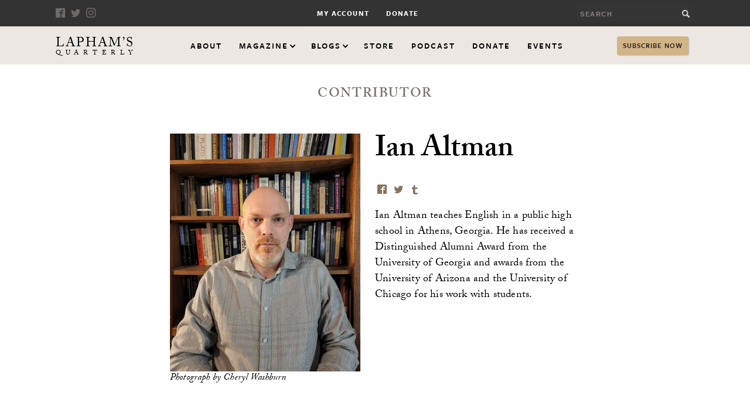

--- FILE ---
content_type: text/html; charset=utf-8
request_url: https://www.laphamsquarterly.org/contributors/ian-altman
body_size: 7732
content:
<!DOCTYPE html>
<!--[if IEMobile 7]><html class="iem7"  lang="en" dir="ltr"><![endif]-->
<!--[if lte IE 6]><html class="lt-ie9 lt-ie8 lt-ie7"  lang="en" dir="ltr"><![endif]-->
<!--[if (IE 7)&(!IEMobile)]><html class="lt-ie9 lt-ie8"  lang="en" dir="ltr"><![endif]-->
<!--[if IE 8]><html class="lt-ie9"  lang="en" dir="ltr"><![endif]-->
<!--[if (gte IE 9)|(gt IEMobile 7)]><!--><html  lang="en" dir="ltr" prefix="content: http://purl.org/rss/1.0/modules/content/ dc: http://purl.org/dc/terms/ foaf: http://xmlns.com/foaf/0.1/ rdfs: http://www.w3.org/2000/01/rdf-schema# sioc: http://rdfs.org/sioc/ns# sioct: http://rdfs.org/sioc/types# skos: http://www.w3.org/2004/02/skos/core# xsd: http://www.w3.org/2001/XMLSchema#"><!--<![endif]-->

<head>
  <meta charset="utf-8" />
<meta property="og:title" content="Ian Altman" />
<meta property="og:description" content="Ian Altman teaches English in a public high school in Athens, Georgia." />
<meta property="og:image" content="https://www.laphamsquarterly.org/sites/default/files/styles/thumbnail/public/images/contributor/altman_ian_570x712.jpg?itok=TVurs-5h" />
<meta property="og:url" content="https://www.laphamsquarterly.org/contributors/ian-altman" />
<meta property="og:site_name" content="Lapham’s Quarterly" />
<link rel="shortcut icon" href="https://www.laphamsquarterly.org/sites/all/themes/laphams_theme/favicon.ico" type="image/vnd.microsoft.icon" />
<meta name="description" content="Ian Altman teaches English in a public high school in Athens, Georgia. He has received a Distinguished Alumni Award from the University of Georgia and awards from the University of Arizona and the University of Chicago for his work with students." />
<meta name="generator" content="Drupal 7 (https://www.drupal.org)" />
<link rel="canonical" href="https://www.laphamsquarterly.org/contributors/ian-altman" />
<link rel="shortlink" href="https://www.laphamsquarterly.org/node/12152" />
<meta property="og:site_name" content="Lapham’s Quarterly" />
<meta property="og:title" content="Ian Altman" />
<meta property="og:description" content="Ian Altman teaches English in a public high school in Athens, Georgia." />
<meta property="og:image" content="https://www.laphamsquarterly.org/sites/default/files/images/contributor/altman_ian_570x712.jpg" />
<meta name="twitter:card" content="summary_large_image" />
<meta name="twitter:creator" content="@LaphamsQuart" />
<meta name="twitter:url" content="https://www.laphamsquarterly.org/contributors/ian-altman" />
  <title>Altman | Lapham’s Quarterly</title>

      <meta name="MobileOptimized" content="width">
    <meta name="HandheldFriendly" content="true">
    <meta name="viewport" content="width=device-width">
    <meta name="viewport" content="width=device-width, minimum-scale=1">
  <meta http-equiv="cleartype" content="on">
  <link rel="apple-touch-icon" sizes="57x57" href="https://www.laphamsquarterly.org/sites/all/themes/laphams_theme/favicons/apple-touch-icon-57x57.png">
  <link rel="apple-touch-icon" sizes="114x114" href="https://www.laphamsquarterly.org/sites/all/themes/laphams_theme/favicons/apple-touch-icon-114x114.png">
  <link rel="apple-touch-icon" sizes="72x72" href="https://www.laphamsquarterly.org/sites/all/themes/laphams_theme/favicons/apple-touch-icon-72x72.png">
  <link rel="apple-touch-icon" sizes="144x144" href="https://www.laphamsquarterly.org/sites/all/themes/laphams_theme/favicons/apple-touch-icon-144x144.png">
  <link rel="apple-touch-icon" sizes="60x60" href="https://www.laphamsquarterly.org/sites/all/themes/laphams_theme/favicons/apple-touch-icon-60x60.png">
  <link rel="apple-touch-icon" sizes="120x120" href="https://www.laphamsquarterly.org/sites/all/themes/laphams_theme/favicons/apple-touch-icon-120x120.png">
  <link rel="apple-touch-icon" sizes="76x76" href="https://www.laphamsquarterly.org/sites/all/themes/laphams_theme/favicons/apple-touch-icon-76x76.png">
  <link rel="apple-touch-icon" sizes="152x152" href="https://www.laphamsquarterly.org/sites/all/themes/laphams_theme/favicons/apple-touch-icon-152x152.png">
  <link rel="icon" type="image/png" href="https://www.laphamsquarterly.org/sites/all/themes/laphams_theme/favicons/favicon-96x96.png" sizes="96x96">
  <link rel="icon" type="image/png" href="https://www.laphamsquarterly.org/sites/all/themes/laphams_theme/favicons/favicon-16x16.png" sizes="16x16">
  <link rel="icon" type="image/png" href="https://www.laphamsquarterly.org/sites/all/themes/laphams_theme/favicons/favicon-32x32.png" sizes="32x32">
  <meta name="msapplication-TileColor" content="#ffffff">
  <meta name="msapplication-TileImage" content="/mstile-144x144.png">

  <link type="text/css" rel="stylesheet" href="https://www.laphamsquarterly.org/sites/default/files/css/css_lQaZfjVpwP_oGNqdtWCSpJT1EMqXdMiU84ekLLxQnc4.css" media="all" />
<link type="text/css" rel="stylesheet" href="https://www.laphamsquarterly.org/sites/default/files/css/css_GqCqCmGspWzZsDVTgkFoFb2eEt4xaByq4GFNcVi8QG4.css" media="all" />
<link type="text/css" rel="stylesheet" href="https://www.laphamsquarterly.org/sites/default/files/css/css_QyjvsoJmgP0t5De1s2us_Zh8AUhI1YyZG5C9gx17YCM.css" media="all" />
<link type="text/css" rel="stylesheet" href="https://www.laphamsquarterly.org/sites/default/files/css/css_TiY7EP0xbvMTM7VeExJwK1zTTVlmM_a5iCrqiGWY0p4.css" media="all" />
<link type="text/css" rel="stylesheet" href="https://www.laphamsquarterly.org/sites/default/files/css/css_cURZQnzUGbdj1-U04dK1ttodSNg8U5lFvoxAFV2Ajxw.css" media="all" />
  <script src="https://www.laphamsquarterly.org/sites/default/files/js/js_8PI_izDdCzm0sEyJq1sRqSNvbGTYY5Dcixhlja1mkOw.js"></script>
<script>document.createElement( "picture" );</script>
<script src="https://www.laphamsquarterly.org/sites/default/files/js/js_Hfha9RCTNm8mqMDLXriIsKGMaghzs4ZaqJPLj2esi7s.js"></script>
<script src="https://www.laphamsquarterly.org/sites/default/files/js/js_BiXdQQT1qbBnK4Xo42bpvBq-I-BmDY-faOOlVNOGOUA.js"></script>
<script src="https://www.laphamsquarterly.org/sites/default/files/js/js_gHk2gWJ_Qw_jU2qRiUmSl7d8oly1Cx7lQFrqcp3RXcI.js"></script>
<script src="https://www.laphamsquarterly.org/sites/default/files/js/js_rmHlv1llMjXttSlMC1-rnASIoJkTwaktfuhWZbtacH0.js"></script>
<script src="https://www.laphamsquarterly.org/sites/default/files/js/js_w3EGPln0ov--6rYUtBuF4nEMsoVLrAyMku0rhNqaKDo.js"></script>
<script>jQuery.extend(Drupal.settings, {"basePath":"\/","pathPrefix":"","setHasJsCookie":0,"ajaxPageState":{"theme":"laphams_theme","theme_token":"jmFCfMi3oTH28X92rVRv7EYVAEFP-UtulEjbNOlLON8","js":{"sites\/all\/modules\/contrib\/picture\/picturefill\/picturefill.min.js":1,"sites\/all\/modules\/contrib\/picture\/picture.min.js":1,"sites\/all\/themes\/laphams_theme\/js\/lib\/jquery-1.8.3.min.js":1,"0":1,"misc\/jquery-extend-3.4.0.js":1,"misc\/jquery-html-prefilter-3.5.0-backport.js":1,"misc\/jquery.once.js":1,"misc\/drupal.js":1,"misc\/ui\/jquery.ui.core.min.js":1,"misc\/ui\/jquery.ui.widget.min.js":1,"misc\/ui\/jquery.ui.button.min.js":1,"misc\/ui\/jquery.ui.mouse.min.js":1,"misc\/ui\/jquery.ui.draggable.min.js":1,"misc\/ui\/jquery.ui.position.min.js":1,"misc\/ui\/jquery.ui.position-1.13.0-backport.js":1,"misc\/ui\/jquery.ui.resizable.min.js":1,"misc\/ui\/jquery.ui.dialog.min.js":1,"misc\/ui\/jquery.ui.dialog-1.13.0-backport.js":1,"sites\/all\/modules\/contrib\/views\/js\/jquery.ui.dialog.patch.js":1,"misc\/form-single-submit.js":1,"sites\/all\/modules\/contrib\/entityreference\/js\/entityreference.js":1,"sites\/all\/modules\/contrib\/improved_multi_select\/improved_multi_select.js":1,"sites\/all\/themes\/laphams_theme\/js\/script.js":1,"sites\/all\/themes\/laphams_theme\/js\/lib\/plugins.js":1,"sites\/all\/themes\/laphams_theme\/js\/lib\/waypoints.min.js":1,"sites\/all\/themes\/laphams_theme\/js\/wisepops.js":1},"css":{"modules\/system\/system.base.css":1,"modules\/system\/system.menus.css":1,"modules\/system\/system.messages.css":1,"modules\/system\/system.theme.css":1,"misc\/ui\/jquery.ui.core.css":1,"misc\/ui\/jquery.ui.theme.css":1,"misc\/ui\/jquery.ui.button.css":1,"misc\/ui\/jquery.ui.resizable.css":1,"misc\/ui\/jquery.ui.dialog.css":1,"modules\/field\/theme\/field.css":1,"sites\/all\/modules\/contrib\/footnotes\/footnotes.css":1,"sites\/all\/modules\/contrib\/menu_attach_block\/menu_attach_block.css":1,"modules\/node\/node.css":1,"sites\/all\/modules\/contrib\/picture\/picture_wysiwyg.css":1,"modules\/search\/search.css":1,"modules\/user\/user.css":1,"sites\/all\/modules\/contrib\/video_filter\/video_filter.css":1,"sites\/all\/modules\/contrib\/views\/css\/views.css":1,"sites\/all\/modules\/contrib\/ctools\/css\/ctools.css":1,"sites\/all\/modules\/contrib\/node_embed\/plugins\/node_embed\/node_embed.css":1,"sites\/all\/modules\/contrib\/improved_multi_select\/improved_multi_select.css":1,"sites\/all\/themes\/laphams_theme\/system.menus.css":1,"sites\/all\/themes\/laphams_theme\/system.messages.css":1,"sites\/all\/themes\/laphams_theme\/system.theme.css":1,"sites\/all\/themes\/laphams_theme\/css\/styles.css":1}},"shortcode_wysiwyg":{"current_form":"form-st9dW2U-zt63IiWH1zYjezuNBrhBmMxiucvVuRu_asE"},"better_exposed_filters":{"views":{"podcast_menu_block":{"displays":{"attachment_1":{"filters":[]},"block":{"filters":[]}}},"all_writing":{"displays":{"block":{"filters":[]}}},"issues_contributed":{"displays":{"block":{"filters":[]}}}}},"improved_multi_select":{"selectors":["select[multiple]"]},"urlIsAjaxTrusted":{"\/contributors\/ian-altman":true}});</script>
  
  <script>
    (function(i,s,o,g,r,a,m){i['GoogleAnalyticsObject']=r;i[r]=i[r]||function(){
    (i[r].q=i[r].q||[]).push(arguments)},i[r].l=1*new Date();a=s.createElement(o),
    m=s.getElementsByTagName(o)[0];a.async=1;a.src=g;m.parentNode.insertBefore(a,m)
    })(window,document,'script','https://www.google-analytics.com/analytics.js','ga');

    ga('create', 'UA-2018092-1', 'auto');
    ga('send', 'pageview');

  </script>
<!-- Facebook Pixel Code -->
<script>
!function(f,b,e,v,n,t,s)
{if(f.fbq)return;n=f.fbq=function(){n.callMethod?
n.callMethod.apply(n,arguments):n.queue.push(arguments)};
if(!f._fbq)f._fbq=n;n.push=n;n.loaded=!0;n.version='2.0';
n.queue=[];t=b.createElement(e);t.async=!0;
t.src=v;s=b.getElementsByTagName(e)[0];
s.parentNode.insertBefore(t,s)}(window, document,'script',
'https://connect.facebook.net/en_US/fbevents.js');
fbq('init', '710572093141893');
fbq('track', 'PageView');
</script>
<noscript><img height="1" width="1" style="display:none"
src="https://www.facebook.com/tr?id=710572093141893&ev=PageView&noscript=1"
/></noscript>
<!-- End Facebook Pixel Code -->

<!-- Google tag (gtag.js) -->
<script async src="https://www.googletagmanager.com/gtag/js?id=G-PGB9VDVGT2"></script>

<script>
window.dataLayer = window.dataLayer || [];
function gtag(){dataLayer.push(arguments);}
gtag('js', new Date());

gtag('config', 'G-PGB9VDVGT2');
</script>
</head>
<body class="html not-front not-logged-in no-sidebars page-node page-node- page-node-12152 node-type-contributor section-contributors" >
      <p id="skip-link">
      <a href="#main-menu" tab-index="1" class="element-invisible element-focusable">Jump to navigation</a>
    </p>
    <div id="page">
  <section id="masthead">
    <header class="small-header"> <!-- Style found in header.scss -->
        <div class="top-bar">
            <div class="inner">
                <div class="action-wrapper">
                    <ul class ="social-media-nav">
                        <li><a href="http://www.facebook.com/pages/Laphams-Quarterly/158662304287?ref=ts" aria-label="Facebook" class="color-35 icon-facebook-01" target="_blank"></a></li>
                        <li><a href="http://twitter.com/LaphamsQuart" aria-label="Twitter" class="color-35 icon-twitter-01" target="_blank"></a></li>
                        <li><a href="https://www.instagram.com/laphamsquart/" aria-label="Instagram" class="icon-instagram-01" target="_blank"></a></li>
                    </ul>
                    <div class="search-form">
                          <div class="header__region region region-header">
    <div id="block-search-form" class="block block-search first last odd" role="search">

      
  <form action="/contributors/ian-altman" method="post" id="search-block-form" accept-charset="UTF-8"><div><div class="container-inline">
      <h2 class="element-invisible">Search form</h2>
    <div class="form-item form-type-textfield form-item-search-block-form">
  <label class="element-invisible" for="edit-search-block-form--2">Search </label>
 <input title="Enter the terms you wish to search for." aria-label="search button" type="text" id="edit-search-block-form--2" name="search_block_form" value="" size="15" maxlength="128" class="form-text" />
</div>
<div class="form-actions form-wrapper" id="edit-actions"><input aria-label="Submit" type="submit" id="edit-submit" name="op" value="" class="form-submit" /></div><input type="hidden" name="form_build_id" value="form-st9dW2U-zt63IiWH1zYjezuNBrhBmMxiucvVuRu_asE" />
<input type="hidden" name="form_id" value="search_block_form" />
</div>
</div></form>
</div>
  </div>
                    </div>
                </div>
                <div class="internal-nav-wrapper">
                    <ul class="internal-nav"><li class="menu-841 first"><a href="https://store.laphamsquarterly.us/login/index" title="">My Account</a></li>
<li class="menu-8086 last"><a href="https://store.laphamsquarterly.us/donate?ca_key_code=JDBLQNB" title="">Donate</a></li>
</ul>                </div>
            </div>
        </div>
        <div id="sticky" class="nav-bar sticky-nav">
          <div class="nav-wrapper">
            <div class="small-header-title">
              <a href="/">
                  <h1>Lapham&rsquo;s <span>Quarterly</span></h1>
              </a>
            </div>
            <div class="mobile-menu">
              <div class="menu-bar bar-1"></div>
              <div class="menu-bar bar-2"></div>
            </div>
            <!-- <div class="search-button"></div>
            <div class="mobile-search search-form">
                <div class="header__region region region-header">
      <div class="header__region region region-header">
    <div id="block-search-form" class="block block-search first last odd" role="search">

      
  <form action="/contributors/ian-altman" method="post" id="search-block-form" accept-charset="UTF-8"><div><div class="container-inline">
      <h2 class="element-invisible">Search form</h2>
    <div class="form-item form-type-textfield form-item-search-block-form">
  <label class="element-invisible" for="edit-search-block-form--2">Search </label>
 <input title="Enter the terms you wish to search for." aria-label="search button" type="text" id="edit-search-block-form--2" name="search_block_form" value="" size="15" maxlength="128" class="form-text" />
</div>
<div class="form-actions form-wrapper" id="edit-actions"><input aria-label="Submit" type="submit" id="edit-submit" name="op" value="" class="form-submit" /></div><input type="hidden" name="form_build_id" value="form-st9dW2U-zt63IiWH1zYjezuNBrhBmMxiucvVuRu_asE" />
<input type="hidden" name="form_id" value="search_block_form" />
</div>
</div></form>
</div>
  </div>
  </div>
            </div> -->
            <div class="nav-bar-menu-wrapper">
              <nav id="main-menu">
              <ul class="nav-bar-menu"><li class="menu__item is-leaf first leaf"><a href="/about" title="" class="menu__link">About</a></li>
<li class="menu__item is-expanded expanded"><a href="/" title="" class="has-kids archive">Magazine</a><ul class="sub-menu"><li class="menu__item is-leaf first leaf"><a href="/energy" title="" class="menu__link">Current Issue</a></li>
<li class="menu__item is-leaf leaf"><a href="/issues" title="" class="menu__link">All Issues</a></li>
<li class="menu__item is-leaf leaf"><a href="/archive/preambles" title="" class="menu__link">Preamble</a></li>
<li class="menu__item is-leaf leaf"><a href="/archive/essays" title="" class="menu__link">Essays</a></li>
<li class="menu__item is-leaf leaf"><a href="/archive/voices-in-time" title="" class="menu__link">Voices in Time</a></li>
<li class="menu__item is-leaf leaf"><a href="/contributors" title="" class="menu__link">Contributors</a></li>
<li class="menu__item is-leaf leaf"><a href="/archive/charts-graphs" title="" class="menu__link">Charts &amp; Graphs</a></li>
<li class="menu__item is-leaf leaf"><a href="/archive/conversations" title="" class="menu__link">Conversations</a></li>
<li class="menu__item is-leaf leaf"><a href="/archive/miscellany" title="" class="menu__link">Miscellany</a></li>
<li class="menu__item is-leaf leaf"><a href="/archive/maps" title="" class="menu__link">Maps</a></li>
<li class="menu__item is-leaf last leaf"><a href="/archive/quotes" title="" class="menu__link">Quotes</a></li>
</ul></li>
<li class="menu__item is-expanded expanded"><a href="/" title="" class="has-kids blogs">Blogs</a><ul class='sub-menu blogs'><li>
                    <a href='/roundtable'>
                        <span class='sub-nav-title'>Roundtable</span>
                        <span class='blurb'>Insight and analysis from renowned writers and thinkers.</span>
                    </a>
                </li>
                <li>
                    <a href='/deja-vu'>
                        <span class='sub-nav-title'>Déjà Vu</span>
                        <span class='blurb'>Is history repeating itself? the Déja Vu blog investigates...</span>
                    </a>
                </li></ul></li>
<li class="menu__item is-leaf leaf"><a href="http://store.laphamsquarterly.us/" title="LQ Store" class="menu__link">Store</a></li>
<li class="menu__item is-leaf leaf"><a href="http://laphamsquarterly.org/world-in-time" title="" class="menu__link">Podcast</a></li>
<li class="menu__item is-leaf leaf"><a href="https://store.laphamsquarterly.us/donate?ca_key_code=JDBLQNB" title="Donate" class="menu__link">Donate</a></li>
<li class="menu__item is-leaf last leaf"><a href="https://www.laphamsquarterly.org/events" title="Events" class="menu__link">Events</a></li>
</ul>              </nav>
            </div>
            <div class="subscribe-block">
                <a href="https://store.laphamsquarterly.us/gifts/" class="subscribe-now">Subscribe Now</a>
            </div>
          </div>
        </div>

    </header>
</section>
  <div id="main">
    <div id="content" class="page-wrapper" role="main">
                  <a id="main-content"></a>
                                                



<div class="article single-contributor node-12152node node-contributor view-mode-full" about="/contributors/ian-altman" typeof="sioc:Item foaf:Document">
    <span property="dc:title" content="Altman" class="rdf-meta element-hidden"></span>    <div class="content-header">
        <div class="grid space-around">
            <article class="inline-image-block block large">
                <div class="title">
                    <h1>
                        <a href="/contributors">Contributor</a>
                    </h1>
                </div>
                    <div class="single-contributor-content">
                        <div class="img-left">
                            
  <picture  title="Ian Altman">
<!--[if IE 9]><video style="display: none;"><![endif]-->
<source srcset="https://www.laphamsquarterly.org/sites/default/files/styles/tall_rectangle_custom_user_large_1x/public/images/contributor/altman_ian_570x712.jpg?itok=dy8UNPye&amp;timestamp=1653316792 1x, https://www.laphamsquarterly.org/sites/default/files/styles/tall_rectangle_custom_user_large_2x/public/images/contributor/altman_ian_570x712.jpg?itok=bT7ujUhy&amp;timestamp=1653316792 2x" media="(min-width: 64em)" />
<source srcset="https://www.laphamsquarterly.org/sites/default/files/styles/tall_rectangle_custom_user_small_1x/public/images/contributor/altman_ian_570x712.jpg?itok=2uvnkJHI&amp;timestamp=1653316792 1x, https://www.laphamsquarterly.org/sites/default/files/styles/tall_rectangle_custom_user_small_2x/public/images/contributor/altman_ian_570x712.jpg?itok=tJHbS4Ox&amp;timestamp=1653316792 2x" media="(min-width: 48em)" />
<source srcset="https://www.laphamsquarterly.org/sites/default/files/styles/tall_rectangle_custom_user_medium_1x/public/images/contributor/altman_ian_570x712.jpg?itok=XapcFX8A&amp;timestamp=1653316792 1x, https://www.laphamsquarterly.org/sites/default/files/styles/tall_rectangle_custom_user_medium_2x/public/images/contributor/altman_ian_570x712.jpg?itok=2jli8XYp&amp;timestamp=1653316792 2x" media="(min-width: 60em)" />
<source srcset="https://www.laphamsquarterly.org/sites/default/files/styles/tall_rectangle_custom_user_xsmall_1x/public/images/contributor/altman_ian_570x712.jpg?itok=vSJ-BJa3&amp;timestamp=1653316792 1x, https://www.laphamsquarterly.org/sites/default/files/styles/tall_rectangle_custom_user_xsmall_2x/public/images/contributor/altman_ian_570x712.jpg?itok=t7OFPY58&amp;timestamp=1653316792 2x" media="(min-width: 35em)" />
<!--[if IE 9]></video><![endif]-->
<img  src="https://www.laphamsquarterly.org/sites/default/files/styles/tall_rectangle_custom_user_small_2x/public/images/contributor/altman_ian_570x712.jpg?itok=tJHbS4Ox&amp;timestamp=1653316792" width="570" height="712" alt="Man in gray shirt in front of bookshelf" title="Ian Altman" />
</picture>                                                            <p style="font-size: 16px;"><em>Photograph by Cheryl Washburn</em></p>
                                                    </div>

                                            <div class="contributor-main">
                                                <h2>
                            Ian Altman                            </h2>
                                                            <p class="pub-date">
                                                                    </p>
                                                        <div class="share">
                                <ul>
                                    <li><a href="https://www.facebook.com/sharer/sharer.php?u=https%3A%2F%2Fwww.laphamsquarterly.org%2Fcontributors%2Fian-altman" class="icon-facebook-01"></a></li>
                                    <li><a href="http://twitter.com/intent/tweet?url=https%3A%2F%2Fwww.laphamsquarterly.org%2Fcontributors%2Fian-altman&text=Altman" class="icon-twitter-01"></a></li>
                                    <li><a href="https://www.tumblr.com/share/link?url=https%3A%2F%2Fwww.laphamsquarterly.org%2Fcontributors%2Fian-altman&name=Altman" class="icon-tumblr-01"></a></li>
                                </ul>
                            </div>
                            <p class="text"><p>Ian Altman teaches English in a public high school in Athens, Georgia. He has received a Distinguished Alumni Award from the University of Georgia and awards from the University of Arizona and the University of Chicago for his work with students.</p>


</p>
                                                    </div>
                    </div>

                </div>
                                  <div class="pagination">
            <ul>
                                <li class="prev pagi-right-color-100">
                    <a href="/contributors/alteri">
                        <span class="color-100 indicator">Previous</span>
                        <span class="color-100 pagi-title">Suzan Alteri</span>
                    </a>
                </li>

                                                <li class="next pagi-left-color-100">
                    <a href="/contributors/aly" >
                        <span class="color-100 indicator">Next</span>
                        <span class="color-100 pagi-title">Götz Aly</span>
                    </a>
                </li>
                            </ul>
          </div>
                    </article>
        </div>
    </div>
<div class="callout-section">
    <div class="callout-section-container">
        <div class="view view-all-writing view-id-all_writing view-display-id-block view-dom-id-9ebf6282f8dd4960ec4f633c8017a941">
   <div class="callout-header">
      <h1><span>All</span> Writing</h1>
    </div>
    <div class="view-content grid layout-container space-between">
        <div>
    
    <style type="text/css">.education .color-100 {color: #d50045 !important;} .education .banner-content strong.color-100 a {color: #d50045 !important;} .education .color-100:before {color: #d50045 !important;} .education .border-color-100 {border-color: #d50045 !important;} .border-color-100::after{background-color: #d50045!important;} .education .pagi-left-color-100:before {border-left-color: #d50045 !important;} .education .pagi-right-color-100:before {border-right-color: #d50045 !important;} .education .back-color-100 {background: #d50045 !important;} .education .color-35  {color: #ff4d85 !important;} .education .border-color-35  {border-color: #ff4d85 !important;} .education .color-35:before  {color: #ff4d85 !important;} .education .color-15 {border-color: #ff80a8 !important;} .education .color-5  {background-color: #ffccdc !important;} .education .back-color-15 {background-color: #ff80a8 !important;}

    </style>
<article class="inline-image-block block alt education node-12153 node node-essay view-mode-teaser_alternative_3" about="/education/misdirectives" typeof="sioc:Item foaf:Document">
  <span property="dc:title" content="Misdirectives" class="rdf-meta element-hidden"></span>  <div class="img-left">
    
  <div class="field field-name-field-header-image field-type-image field-label-hidden">
    <a href="/education/misdirectives"><img typeof="foaf:Image" src="https://www.laphamsquarterly.org/sites/default/files/styles/related_bottom_square/public/images/essay/altmanmain2.jpg?itok=rJcV0IEJ" alt="" /></a>  </div>
  </div>
  <div class="module-content">
    <div class="module-header font-accent">
      <span class="module-header-catagory color-100">
                  <a href="/archive/essays" class="color-100">Essay</a>
          <i class="module-icon color-100 icon-grid-01"></i>      </span>
      <span class="module-header-issue back-color-100">Education</span>
    </div>
      <h1><a href="/education/misdirectives">Misdirectives</a></h1>

      
        <a href ="/contributors/ian-altman" class="author">Ian Altman</a>

      
      <p class = "text">A public high school teacher asks why the wrong things cause a fuss in schools.
 <span><a href="/education/misdirectives" class="read-more color-100">More</a></span></p>
      <div class = "share share-right">
        <ul>
          <li><a href="https://www.facebook.com/sharer/sharer.php?u=https%3A%2F%2Fwww.laphamsquarterly.org%2Feducation%2Fmisdirectives" title="share on facebook" class="color-100 icon-facebook-01" target="_blank"></a></li>
          <li><a href="http://twitter.com/intent/tweet?url=https%3A%2F%2Fwww.laphamsquarterly.org%2Feducation%2Fmisdirectives&text=Misdirectives" title="share on twitter" class="color-100 icon-twitter-01" target="_blank"></a></li>
          <li><a href="https://www.tumblr.com/share/link?url=https%3A%2F%2Fwww.laphamsquarterly.org%2Feducation%2Fmisdirectives&name=Misdirectives" title="share on tumblr" class="color-100 icon-tumblr-01" target="_blank"></a></li>
        </ul>
      </div>
  </div>
</article>
  </div>
    </div>
  

</div>        <div class="view view-issues-contributed view-id-issues_contributed view-display-id-block view-dom-id-87bd664465d1c7e3d05b14266e739f19">
  
   <div class="callout-header">
      <h1>Issues <span>Contributed</span></h1>
    </div>

 
    <div class="view-content grid layout-container space-between">
        <div>
    
    <style type="text/css">.education .color-100 {color: #d50045 !important;} .education .banner-content strong.color-100 a {color: #d50045 !important;} .education .color-100:before {color: #d50045 !important;} .education .border-color-100 {border-color: #d50045 !important;} .border-color-100::after{background-color: #d50045!important;} .education .pagi-left-color-100:before {border-left-color: #d50045 !important;} .education .pagi-right-color-100:before {border-right-color: #d50045 !important;} .education .back-color-100 {background: #d50045 !important;} .education .color-35  {color: #ff4d85 !important;} .education .border-color-35  {border-color: #ff4d85 !important;} .education .color-35:before  {color: #ff4d85 !important;} .education .color-15 {border-color: #ff80a8 !important;} .education .color-5  {background-color: #ffccdc !important;} .education .back-color-15 {background-color: #ff80a8 !important;}

    </style>    <div class="node node-issue view-mode-teaser_alternative_3 education" about="/education-2022" typeof="sioc:Item foaf:Document">
      <span property="dc:title" content="Education" class="rdf-meta element-hidden"></span>      <div class="issue-teaser">
        <a href="/education-2022">
          
  <img typeof="foaf:Image" src="https://www.laphamsquarterly.org/sites/default/files/styles/magazine/public/images/issue/education_cover.jpg?itok=uC_D9t9f" alt="" />          <div class="overlay back-color-100">
            <p>Explore Issue</p>
          </div>
        </a>
      </div>
      <div class="purchace-block">
        <a href="https://store.laphamsquarterly.us/back-issues/education/?ca_key_code=P8LQ15P" class="purchace-button">Purchase </a>
      </div>
    </div>
    </div>
    </div>
  
</div>    </div>
</div>
          </div>
    
    
  </div>

</div>
      <footer> <!-- Style found in footer.scss -->
    <div class="layout-container grid space-around">
      <div class = "connect">
        <h1>Connect</h1>
            <div class = "share dark">
              <ul>
                <li><a href="http://www.facebook.com/pages/Laphams-Quarterly/158662304287?ref=ts" aria-label="Facebook" class="color-35 icon-facebook-01" target="_blank"></a></li>
                <li><a href="http://twitter.com/LaphamsQuart" aria-label="Twitter" class="color-35 icon-twitter-01" target="_blank"></a></li>
                <li><a href="https://www.instagram.com/laphamsquart/" aria-label="Instagram" class="icon-instagram-01" target="_blank"></a></li>
              </ul>
            </div>
      </div>

      <div class = "learn-more">
        <h1>Learn More</h1>
          <ul class="links"><li class="menu-832 first"><a href="/about" title="About">About</a></li>
<li class="menu-831"><a href="/about#masthead" title="Masthead">Masthead</a></li>
<li class="menu-5180"><a href="/about#press" title="Press">Press</a></li>
<li class="menu-5181"><a href="/about#audio" title="Audio">Audio</a></li>
<li class="menu-4159"><a href="/lq-interactives" title="Interactives">Interactives</a></li>
<li class="menu-833"><a href="/about#internships" title="">Internships</a></li>
<li class="menu-972"><a href="/about#contact" title="Contact">Contact</a></li>
<li class="menu-915 last"><a href="/legal" title="Legal">Legal</a></li>
</ul>      </div>

      <div class = "outreach">
        <h1>Outreach</h1>
          <ul class="links"><li class="menu-835 first"><a href="/outreach#foundation" title="">American Agora Foundation</a></li>
<li class="menu-1414"><a href="https://www.laphamsquarterly.org/outreach#principal-supporters" title="Principal Supporters">Principal Supporters</a></li>
<li class="menu-7719"><a href="/programs" title="">Programs</a></li>
<li class="menu-837"><a href="/outreach#janus-society" title="">Janus Society</a></li>
<li class="menu-838"><a href="https://www.laphamsquarterly.org/support-laphams-quarterly#donate" title="">Donate</a></li>
<li class="menu-7811"><a href="https://www.laphamsquarterly.org/events" title="">News &amp; Events</a></li>
<li class="menu-1508 last"><a href="https://www.laphamsquarterly.org/outreach#decades-ball" title="">Decades Ball</a></li>
</ul>      </div>
    <div class= "subscribe-newsletter">
        <h1>Stay in Touch</h1>
        <p>Subscribe to</p>
        <h2>Lapham&rsquo;s Newsletter</h2>
        <form action="//laphamsquarterly.us2.list-manage.com/subscribe/post?u=8be778c42e715e178d4dca04e&amp;id=659138536a" method="post" id="mc-embedded-subscribe-form" name="mc-embedded-subscribe-form" class="validate" target="_blank" novalidate>
        	<label for="mce-EMAIL" class="visually-hidden">Subscribe to our mailing list</label>
        	<input type="email" value="" name="EMAIL" class="email" id="mce-EMAIL" placeholder="email" required>
          <button type="submit" value="Subscribe" aria-label="Subscribe" name="subscribe" id="mc-embedded-subscribe-submit" class="submit phark"></button>
          <!-- real people should not fill this in and expect good things - do not remove this or risk form bot signups-->
          <div style="position: absolute; left: -5000px;"><input type="text" aria-hidden="true" name="b_8be778c42e715e178d4dca04e_659138536a" tabindex="-1" value="" class=""></div>
        </form>
    </div>
  </footer>

</div>
  <script src="https://www.laphamsquarterly.org/sites/default/files/js/js_7-q4xx5FaXgFWWma9tMCS9Q__822jcg6rhczPisS8LQ.js"></script>

  <script>
  (function(d) {
    var config = {
      kitId: 'wrg2gip',
      scriptTimeout: 3000,
      async: true
    },
    h=d.documentElement,t=setTimeout(function(){h.className=h.className.replace(/\bwf-loading\b/g,"")+" wf-inactive";},config.scriptTimeout),tk=d.createElement("script"),f=false,s=d.getElementsByTagName("script")[0],a;h.className+=" wf-loading";tk.src='https://use.typekit.net/'+config.kitId+'.js';tk.async=true;tk.onload=tk.onreadystatechange=function(){a=this.readyState;if(f||a&&a!="complete"&&a!="loaded")return;f=true;clearTimeout(t);try{Typekit.load(config)}catch(e){}};s.parentNode.insertBefore(tk,s)
  })(document);
</script>

</body>
</html>
